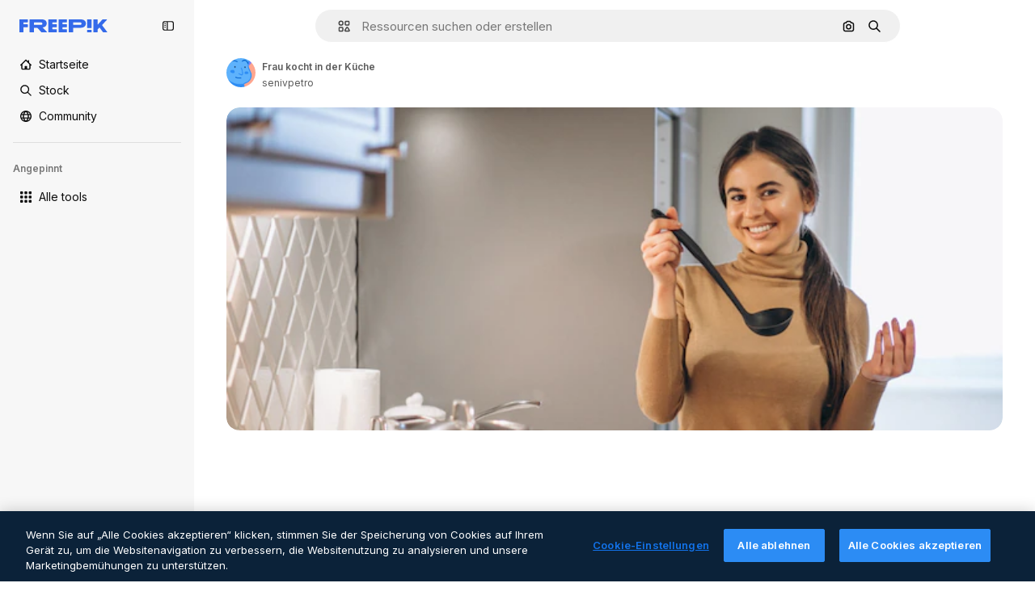

--- FILE ---
content_type: text/javascript
request_url: https://static.cdnpk.net/_next/static/chunks/webpack-54c932e8961304d7.js
body_size: 6806
content:
!function(){try{var e="undefined"!=typeof window?window:"undefined"!=typeof global?global:"undefined"!=typeof self?self:{},c=(new e.Error).stack;c&&(e._sentryDebugIds=e._sentryDebugIds||{},e._sentryDebugIds[c]="4a5fc0f3-58ae-4bc3-9c94-56acc0a29075",e._sentryDebugIdIdentifier="sentry-dbid-4a5fc0f3-58ae-4bc3-9c94-56acc0a29075")}catch(e){}}(),function(){"use strict";var e,c,a,f,d,t,b,n,s,r,i,u,o={},l={};function h(e){var c=l[e];if(void 0!==c)return c.exports;var a=l[e]={id:e,loaded:!1,exports:{}},f=!0;try{o[e].call(a.exports,a,a.exports,h),f=!1}finally{f&&delete l[e]}return a.loaded=!0,a.exports}h.m=o,h.amdO={},e=[],h.O=function(c,a,f,d){if(a){d=d||0;for(var t=e.length;t>0&&e[t-1][2]>d;t--)e[t]=e[t-1];e[t]=[a,f,d];return}for(var b=1/0,t=0;t<e.length;t++){for(var a=e[t][0],f=e[t][1],d=e[t][2],n=!0,s=0;s<a.length;s++)b>=d&&Object.keys(h.O).every(function(e){return h.O[e](a[s])})?a.splice(s--,1):(n=!1,d<b&&(b=d));if(n){e.splice(t--,1);var r=f();void 0!==r&&(c=r)}}return c},h.n=function(e){var c=e&&e.__esModule?function(){return e.default}:function(){return e};return h.d(c,{a:c}),c},a=Object.getPrototypeOf?function(e){return Object.getPrototypeOf(e)}:function(e){return e.__proto__},h.t=function(e,f){if(1&f&&(e=this(e)),8&f||"object"==typeof e&&e&&(4&f&&e.__esModule||16&f&&"function"==typeof e.then))return e;var d=Object.create(null);h.r(d);var t={};c=c||[null,a({}),a([]),a(a)];for(var b=2&f&&e;"object"==typeof b&&!~c.indexOf(b);b=a(b))Object.getOwnPropertyNames(b).forEach(function(c){t[c]=function(){return e[c]}});return t.default=function(){return e},h.d(d,t),d},h.d=function(e,c){for(var a in c)h.o(c,a)&&!h.o(e,a)&&Object.defineProperty(e,a,{enumerable:!0,get:c[a]})},h.f={},h.e=function(e){return Promise.all(Object.keys(h.f).reduce(function(c,a){return h.f[a](e,c),c},[]))},h.u=function(e){return 2006===e?"static/chunks/2006-7ab15a60df75f161.js":5714===e?"static/chunks/5714-59dcb796ec9c8f0b.js":5034===e?"static/chunks/5034-b2b8fabfa6bf6b41.js":7092===e?"static/chunks/7092-cec4d35b5d99711b.js":7467===e?"static/chunks/7467-9e18f5df8a6e9910.js":9203===e?"static/chunks/9203-215b5952e753973e.js":1633===e?"static/chunks/1633-09c9e641e8ee041c.js":7436===e?"static/chunks/7436-a4a11ad745267e96.js":3137===e?"static/chunks/3137-e73093d2727eb848.js":3065===e?"static/chunks/3065-9a3b9f8c1a5b739f.js":6319===e?"static/chunks/6319-dcc813cf39b138a7.js":8538===e?"static/chunks/8538-fe234f3c0a31d766.js":7301===e?"static/chunks/7301-9ecfaadb3cd1fafb.js":9762===e?"static/chunks/9762-a34f0b9f4c652cd7.js":7941===e?"static/chunks/7941-31e69cc0f9ccd932.js":3804===e?"static/chunks/3804-07fabc4ecd473b4c.js":1450===e?"static/chunks/1450-2ac29f0a5c1eaf65.js":1994===e?"static/chunks/1994-f64b55a770734295.js":7232===e?"static/chunks/7232-fe81ae913b889ff6.js":1292===e?"static/chunks/1292-bfb728c2165b7d38.js":1821===e?"static/chunks/1821-d13f4555f041ef90.js":3649===e?"static/chunks/3649-d9072bc1d3dc45f5.js":8984===e?"static/chunks/8984-f6f4fa8756305a84.js":9524===e?"static/chunks/9524-2195c08216a60444.js":9041===e?"static/chunks/9041-46d01252a266b360.js":5048===e?"static/chunks/5048-cba1fbb2417e41aa.js":7633===e?"static/chunks/7633-5a83706030d3a6e9.js":4494===e?"static/chunks/4494-a590866eac59810c.js":8361===e?"static/chunks/8361-781586bf08224e53.js":6422===e?"static/chunks/6422-e615cb7c1edcbd1a.js":9282===e?"static/chunks/9282-5243f896454c18d9.js":4098===e?"static/chunks/4098-a0c0a473036a37ca.js":4445===e?"static/chunks/4445-49f31c813b55d0fd.js":5345===e?"static/chunks/5345-3bb2adb2dff5bbda.js":6080===e?"static/chunks/6080-38464a3e7905f11a.js":1714===e?"static/chunks/1714-940c2559c2d3c80e.js":6750===e?"static/chunks/6750-509ccfe9fe0249e6.js":1760===e?"static/chunks/1760-dadf605658558009.js":5817===e?"static/chunks/5817-17e4c5d502e42a3a.js":8115===e?"static/chunks/8115-27874099632d8a5b.js":8523===e?"static/chunks/8523-8a2a5179b37d26fa.js":4765===e?"static/chunks/4765-79db685d0cd8905c.js":5445===e?"static/chunks/5445-3994aa216ae92400.js":5239===e?"static/chunks/5239-3c3e0e5173813e56.js":7861===e?"static/chunks/7861-b550a55dd6f7fa18.js":257===e?"static/chunks/257-c9467208c8765f60.js":6324===e?"static/chunks/6324-21dcf91487e9dba1.js":7645===e?"static/chunks/7645-28c590633c1bf82c.js":7450===e?"static/chunks/7450-dbc82da55456a471.js":"static/chunks/"+(({1454:"af054272",5287:"6e4b3536",6827:"b228046f",6854:"e399278c",7255:"4416ab45",9578:"3bf022ca",9984:"5cd8e9de"})[e]||e)+"."+({94:"cb2fc26fd9e8ead8",131:"ae37c1f0c8ba3b55",212:"5f6bc4029fd36805",274:"648d0b308e4d3735",287:"b73aae9c679172e7",299:"5f2c3002caaa0c5e",364:"5d133e91d410f7b4",519:"0fd6604483bab2f2",544:"fd589624f5ac15da",613:"293672c9279c3eda",723:"ec848899c1eec322",736:"f40c80b677c4b822",756:"c6c2c1dc4c309109",757:"9c638f9188085541",803:"5d000a127e5442ee",826:"55b0f5673b3aca7f",921:"ddf8482f06c5f923",936:"d6f61d62c1e8e833",978:"443c34e79bf9b588",998:"6777cae4cc690f94",1151:"9f8af46ab6b5daf9",1184:"457d73723e407614",1239:"cbb955466fb54052",1269:"734fd32ca5b3b42f",1280:"40a9e470f17bb3b5",1344:"46b76bceee99cca8",1350:"3f5962ba9d5686ef",1410:"54ea32775bee9c16",1446:"25b0171ec56780dd",1454:"1d5ce31713225bf4",1577:"57b252f254ea0353",1619:"8d8be3f35c757e20",1747:"3c3ff0e2135739e6",1920:"6a00838579e3fc8d",1965:"ad4023b7ecff037b",1968:"a86bf83fe7383762",1981:"48d19981768cfa2f",2074:"61e95554c71d2cfd",2093:"ff1d3f1753d28d11",2187:"e27bd1411eda1fe9",2377:"584aafab1189e99e",2488:"298ce3d7e5e780ad",2510:"0d3957aff6649351",2574:"5c40a94b204effce",2577:"f8a77a31b2e7b91b",2644:"cc2a0eca1f758247",2667:"2b0d0cd824b53232",2705:"51e86b9ece32e793",2742:"cc621c29ed5fceed",2797:"a5cd9c2b892cc40e",2812:"f40b36e69f9fd135",2909:"4bf8197cef795221",2928:"e5af54eaec5cc582",3025:"5599f23a6d81512b",3078:"48c57f2560eb3914",3124:"34a0e43dbff0d3d7",3128:"a6335c4cbf6e4378",3142:"381c16c6d1cbba99",3166:"c3c7e165a6d2a051",3180:"01b423ba5339a08b",3188:"f317ae5b17f60ff8",3241:"f4c6c25727a0764c",3267:"bb4f0bd8c0fbe08a",3278:"5a5aa8011ad8b915",3294:"8ab2ebcd1c309343",3317:"f5f052eed8b08604",3334:"4b525591815d3c48",3398:"aa3b33113d8fcdeb",3515:"b4a24e6a95ee7738",3536:"341d0ce031054866",3703:"b5e24c990234fa2f",3760:"246632764654bdf0",3783:"566b9a2c99d1dbd4",3824:"838a3e7c527a20e3",3839:"d6c1a21f0b31eb56",3871:"36868f4d6e3cd805",3905:"9230cb4d8815e82f",3956:"19df64f6b9016f59",3986:"b68887493161f5d5",4062:"bc8229382068dd42",4087:"d8799bd9a223d41d",4165:"da9789c89f110703",4224:"8801f19aef594909",4285:"6f47dc9fcb0a800e",4286:"731aa6f2184036ed",4311:"f899318762d78c4f",4336:"6b994cdc34209ecf",4342:"5139164dc44fd99c",4390:"74e01497434cda16",4409:"6f34395f7c5ee403",4472:"6fdf91ee4790efa8",4568:"c7f79438d94cc4ce",4584:"84aff0ebd80c7da5",4603:"183651cd4a8a4bbe",4691:"24b154090c82cb0b",4837:"6430d0a8a3d9e26e",4848:"dfe850550b20acc2",4925:"7250fd84ba740fcc",4973:"e91b1d3cc6a5a9d4",5008:"62335661fac28a37",5109:"1499caabc3eaf031",5159:"6481b2040d402c49",5286:"db30a85e10037c09",5287:"5913ddf7717dcf50",5309:"c31b140139da6502",5332:"fc08699045b85e13",5355:"dfb1231a6838243c",5374:"6c73c59539eafe99",5385:"7713584048aacb51",5394:"1bead237b955e8e8",5458:"2b25b5b0f7474cf8",5504:"ad85106fd509d883",5508:"15b864a7504a5437",5528:"471d520f6e014160",5532:"34141083497a9a9e",5554:"94b625bdb58164a9",5644:"0faf5116b4c96b8b",5665:"edb601b7d6ad1398",5765:"0943e03f44ec4a89",5846:"1399e5a21c31138a",5897:"e348a41b15ac82aa",5921:"88bfe5f1d4efcf27",5929:"a8e24291143a514d",6106:"e8cd6335ae743963",6146:"9b5d6f6f65cc2a63",6173:"69ce714f2261af18",6293:"3cccf83872fd51f8",6329:"f3cf58b3abc69ce1",6343:"7a932568ceeaef1e",6393:"c1a261d5eca7c13e",6473:"da881d5035013ef5",6543:"8badf3b46af3883d",6803:"4a69b206c154c86a",6827:"dec1c8c87d7184a4",6854:"c420fca5cd6875bb",6865:"9921ad818edd16c5",6867:"f75735f0027475b6",6868:"6f0338d93e5e7def",6996:"37c30d47d5b34988",7054:"c821340f7a02df78",7091:"17ea60d618e057fd",7149:"f2ed5d57394312de",7177:"8fefb7895df180f8",7235:"eae0b6d5031d8fab",7255:"f8c534ae0030029d",7344:"7d231f752bafb426",7455:"05f24745eed08d96",7468:"0e5b72b62c364517",7475:"2eaae885e790d8b8",7595:"bfd5dbe863e02b52",7640:"f9d00ca6e7e5dc0d",7662:"e6dcf292fc4a3077",7828:"cddfc6613578803b",7854:"34930431bf864cb1",7876:"a5166e63a268e72d",7896:"332c6d2544cbd71a",7938:"a2ebbad0488aa14c",7945:"d2388f3eeeea9b57",7967:"b1b8ba6e47e627ff",8129:"47cbec2a5f2cbd92",8158:"f7d326125afa1014",8316:"2efeb23a4e4223e5",8317:"0c33cae5c7421218",8359:"bbcfb52bb266e548",8454:"e9506a4941101002",8481:"eb052a58f9ae2e9a",8487:"6f96add7e5ee5c70",8495:"0bd9741985e836cf",8509:"d604279bb2b02c05",8512:"1298c118850eddb7",8720:"4cfc872bf0943383",8748:"3a0fb71fb823ac6a",8767:"81f900da388f0e60",8780:"7bc79c2e0abab4a7",8815:"666d3f976515bf83",8834:"d0614ede78022329",8846:"299c61b323165c27",8851:"6e46ab3a35c62caa",8853:"1f53540ff9e73b28",8970:"93bd3b4b35b34de4",9005:"459d91badf76747a",9071:"87f6869b64deb601",9080:"4e8b2783419c18b6",9139:"f158781520b55777",9250:"d07ced65e26c4b62",9269:"62126bcf1d60b154",9392:"b1c20378ad588d91",9405:"9e78c6a1d95ca875",9416:"1a315a2e4ecba0b6",9442:"a65c423385de5b49",9474:"252c192063c72bed",9573:"2c903fa05821a57a",9578:"41067e492205396c",9584:"46eb8662ec9432d9",9672:"1f56a00775df9d42",9717:"37f56d2e63fe74c8",9748:"0bc58cbf2d7d029f",9930:"a7466fccb199c930",9960:"ef4cc7dbb3f08483",9984:"7959719707a6e054"})[e]+".js"},h.miniCssF=function(e){return"static/css/"+({287:"4380aa2b3abf8162",826:"a3f71e400c3c6c5e",978:"125ca67f502fd6c1",998:"4ec7af1029619cba",1151:"acf895dd709fefda",1184:"a560a8b2abac9e48",1350:"97712ad9043a9fe4",1633:"ef46db3751d8e999",2187:"ab0649ea4250f7a3",2488:"fb4c49e4b6154207",2574:"5bedc2aa8a170c1c",3078:"94a3fb5e87170b05",3180:"095229728fe083c3",3515:"a964026ac21a79c7",3536:"ef46db3751d8e999",4062:"2b091cf6b253ff42",4472:"e559db09e31c28ec",4765:"ef46db3751d8e999",4973:"701a37dcea8f13fb",5008:"40caab59f1c802af",5286:"667c506a7c54843a",5528:"3e827899a9b8a168",5532:"59f5db5a78a70409",6080:"ef46db3751d8e999",6329:"b3a68a157ae3bfa6",6473:"a62fc6a3d7a32447",7177:"b8e302d41b271438",7662:"56a7a3dc09e5cd23",7967:"544f3dd743d08959",8316:"6f83eb921c32d74d",8454:"88b572f1f6aab020",8538:"ef46db3751d8e999",8720:"34f052aec2dc2044",9203:"ef46db3751d8e999",9405:"bc09dfcf8cc85f8c",9474:"67cda4f82c2501f3",9717:"b5684b5452d8a284"})[e]+".css"},h.g=function(){if("object"==typeof globalThis)return globalThis;try{return this||Function("return this")()}catch(e){if("object"==typeof window)return window}}(),h.hmd=function(e){return(e=Object.create(e)).children||(e.children=[]),Object.defineProperty(e,"exports",{enumerable:!0,set:function(){throw Error("ES Modules may not assign module.exports or exports.*, Use ESM export syntax, instead: "+e.id)}}),e},h.o=function(e,c){return Object.prototype.hasOwnProperty.call(e,c)},f={},d="_N_E:",h.l=function(e,c,a,t){if(f[e]){f[e].push(c);return}if(void 0!==a)for(var b,n,s=document.getElementsByTagName("script"),r=0;r<s.length;r++){var i=s[r];if(i.getAttribute("src")==e||i.getAttribute("data-webpack")==d+a){b=i;break}}b||(n=!0,(b=document.createElement("script")).charset="utf-8",b.timeout=120,h.nc&&b.setAttribute("nonce",h.nc),b.setAttribute("data-webpack",d+a),b.src=h.tu(e)),f[e]=[c];var u=function(c,a){b.onerror=b.onload=null,clearTimeout(o);var d=f[e];if(delete f[e],b.parentNode&&b.parentNode.removeChild(b),d&&d.forEach(function(e){return e(a)}),c)return c(a)},o=setTimeout(u.bind(null,void 0,{type:"timeout",target:b}),12e4);b.onerror=u.bind(null,b.onerror),b.onload=u.bind(null,b.onload),n&&document.head.appendChild(b)},h.r=function(e){"undefined"!=typeof Symbol&&Symbol.toStringTag&&Object.defineProperty(e,Symbol.toStringTag,{value:"Module"}),Object.defineProperty(e,"__esModule",{value:!0})},h.tt=function(){return void 0===t&&(t={createScriptURL:function(e){return e}},"undefined"!=typeof trustedTypes&&trustedTypes.createPolicy&&(t=trustedTypes.createPolicy("nextjs#bundler",t))),t},h.tu=function(e){return h.tt().createScriptURL(e)},h.p="https://static.cdnpk.net/_next/",b=function(e,c,a,f){var d=document.createElement("link");return d.rel="stylesheet",d.type="text/css",d.onerror=d.onload=function(t){if(d.onerror=d.onload=null,"load"===t.type)a();else{var b=t&&("load"===t.type?"missing":t.type),n=t&&t.target&&t.target.href||c,s=Error("Loading CSS chunk "+e+" failed.\n("+n+")");s.code="CSS_CHUNK_LOAD_FAILED",s.type=b,s.request=n,d.parentNode.removeChild(d),f(s)}},d.href=c,document.head.appendChild(d),d},n=function(e,c){for(var a=document.getElementsByTagName("link"),f=0;f<a.length;f++){var d=a[f],t=d.getAttribute("data-href")||d.getAttribute("href");if("stylesheet"===d.rel&&(t===e||t===c))return d}for(var b=document.getElementsByTagName("style"),f=0;f<b.length;f++){var d=b[f],t=d.getAttribute("data-href");if(t===e||t===c)return d}},s={2272:0},h.f.miniCss=function(e,c){s[e]?c.push(s[e]):0!==s[e]&&({287:1,826:1,978:1,998:1,1151:1,1184:1,1350:1,1633:1,2187:1,2488:1,2574:1,3078:1,3180:1,3515:1,3536:1,4062:1,4472:1,4765:1,4973:1,5008:1,5286:1,5528:1,5532:1,6080:1,6329:1,6473:1,7177:1,7662:1,7967:1,8316:1,8454:1,8538:1,8720:1,9203:1,9405:1,9474:1,9717:1})[e]&&c.push(s[e]=new Promise(function(c,a){var f=h.miniCssF(e),d=h.p+f;if(n(f,d))return c();b(e,d,c,a)}).then(function(){s[e]=0},function(c){throw delete s[e],c}))},r={2272:0,8538:0,6080:0,1633:0,9203:0,4765:0},h.f.j=function(e,c){var a=h.o(r,e)?r[e]:void 0;if(0!==a){if(a)c.push(a[2]);else if(/^(1(151|184|350|633)|2((|1)87|272|488|574)|3(078|180|515|536)|4(062|472|765|973)|5(008|286|528|532)|6(080|329|473)|7(177|662|967)|8(26|316|454|538|720)|9(203|405|474|717|78|98))$/.test(e))r[e]=0;else{var f=new Promise(function(c,f){a=r[e]=[c,f]});c.push(a[2]=f);var d=h.p+h.u(e),t=Error();h.l(d,function(c){if(h.o(r,e)&&(0!==(a=r[e])&&(r[e]=void 0),a)){var f=c&&("load"===c.type?"missing":c.type),d=c&&c.target&&c.target.src;t.message="Loading chunk "+e+" failed.\n("+f+": "+d+")",t.name="ChunkLoadError",t.type=f,t.request=d,a[1](t)}},"chunk-"+e,e)}}},h.O.j=function(e){return 0===r[e]},i=function(e,c){var a,f,d=c[0],t=c[1],b=c[2],n=0;if(d.some(function(e){return 0!==r[e]})){for(a in t)h.o(t,a)&&(h.m[a]=t[a]);if(b)var s=b(h)}for(e&&e(c);n<d.length;n++)f=d[n],h.o(r,f)&&r[f]&&r[f][0](),r[f]=0;return h.O(s)},(u=self.webpackChunk_N_E=self.webpackChunk_N_E||[]).forEach(i.bind(null,0)),u.push=i.bind(null,u.push.bind(u)),h.nc=void 0}();